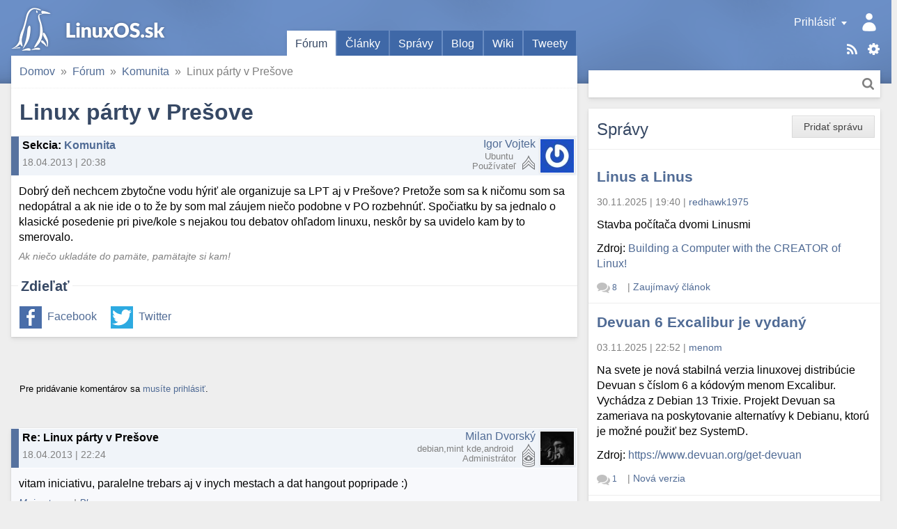

--- FILE ---
content_type: text/html; charset=utf-8
request_url: https://linuxos.sk/forum/21940/
body_size: 8640
content:
<!DOCTYPE html>
<html xmlns="http://www.w3.org/1999/xhtml" lang="sk" xml:lang="sk">
<head>
	<title>Linux párty v Prešove</title>
	<meta http-equiv="content-type" content="text/html; charset=utf-8" />
	<meta name="viewport" content="width=device-width, initial-scale=1.0">
	
		<link rel="stylesheet" href="/static/CACHE/css/output.9f41e367a0f8.css" type="text/css">
	
	
	<link rel="shortcut icon" href="/favicon.ico" />
	<link rel="canonical" href="https://linuxos.sk/forum/21940/" />
	<meta property="og:site_name" content="LinuxOS.sk" />
	
	<link rel="alternate" title="Články" href="/clanok/feeds/latest/?include_comments" type="application/rss+xml" />

	<link rel="alternate" title="Fórum" href="/forum/feeds/latest/?include_comments" type="application/rss+xml" />

	<link rel="alternate" title="Správy" href="/spravy/feeds/latest/?include_comments" type="application/rss+xml" />

	<link rel="alternate" title="Blogy" href="/blog/feeds/latest/?include_comments" type="application/rss+xml" />

	<link rel="alternate" title="Diskusné príspevky" href="/komentare/feeds/latest/?include_comments" type="application/rss+xml" />

	<link rel="alternate" title="Desktopy" href="/desktopy/feeds/latest/?include_comments" type="application/rss+xml" />

	<link rel="alternate" title="Tweety" href="/tweety/feeds/latest/?include_comments" type="application/rss+xml" />

	
	<link rel="top" href="/" />
<link rel="search" href="/hladat/" />

	<link rel="author" href="/profil/40807/" />
	

	<!--[if lt IE 9]>
	<script src="//html5shiv.googlecode.com/svn/trunk/html5.js"></script>
	<![endif]-->
	
	
	
	<meta name="description" content="Dobrý deň nechcem zbytočne vodu hýriť ale organizuje sa LPT aj v Prešove? Pretože som sa k ničomu som sa nedopátral a ak nie ide o to že by som mal záujem nieč…" />

	
	
		

 <!-- Schema.org markup for Google+ -->
<meta itemscope="itemscope" itemtype="http://schema.org/Article" />
<meta itemprop="headline" content="Linux párty v Prešove" />
<meta itemprop="name" content="Linux párty v Prešove" />
<meta itemprop="description" content="Dobrý deň nechcem zbytočne vodu hýriť ale organizuje sa LPT aj v Prešove? Pretože som sa k ničomu som sa nedopátral a ak nie ide o to že by som mal záujem niečo podobne v PO rozbehnúť. Spočiatku by sa jednalo o klasické posedenie pri pive/kole s nejakou tou debatov ohľadom linuxu, neskôr by sa uvid…" />
<meta itemprop="image" content="https://linuxos.sk/image/opengraph/31/21940.png" />

<!-- Twitter Card data -->
<meta name="twitter:card" content="summary" />
<meta name="twitter:title" content="Linux párty v Prešove" />
<meta name="twitter:description" content="Dobrý deň nechcem zbytočne vodu hýriť ale organizuje sa LPT aj v Prešove? Pretože som sa k ničomu som sa nedopátral a ak nie ide o to že by som mal záujem niečo podobne v PO rozbehnúť. Spočiatku by s…" />
<meta name="twitter:image:src" content="https://linuxos.sk/image/opengraph/31/21940.png" />
<!--
<meta name="twitter:site" content="@publisher_handle" />
<meta name="twitter:creator" content="@author_handle" />
-->

<!-- Open Graph data -->
<meta property="og:title" content="Linux párty v Prešove" />
<meta property="og:type" content="article" />


<meta property="og:url" content="https://linuxos.sk/forum/21940/" />

<meta property="og:image" content="https://linuxos.sk/image/opengraph/31/21940.png" /><meta property="og:image:width" content="1200" /><meta property="og:image:height" content="630" />
<meta property="og:description" content="Dobrý deň nechcem zbytočne vodu hýriť ale organizuje sa LPT aj v Prešove? Pretože som sa k ničomu som sa nedopátral a ak nie ide o to že by som mal záujem niečo podobne v PO rozbehnúť. Spočiatku by sa jednalo o klasické posedenie pri pive/kole s nejakou tou debatov ohľadom linuxu, neskôr by sa uvid…" />

<meta property="article:published_time" content="2013-04-18T20:38:02+02:00" />
<meta property="article:modified_time" content="2013-04-18T20:38:02+02:00" />

<meta property="fb:app_id" content="1442727632541333" />
	

</head>
<body class="">
	

	
		<div id="global_messages">
			
		</div>
	

	<input id="main_menu_toggle_input" type="checkbox">
	<label id="menu_shadow" for="main_menu_toggle_input" class="toggle-menu-action"></label>

	<header>
		<div id="header">
			<div id="logo"><a href="/">LinuxOS.sk</a></div>

			<label id="main_menu_toggle" for="main_menu_toggle_input" class="toggle-menu-action">Menu</label>

			<div id="menu_panel">
				<div class="actions">
					<a href="/sablony/" class="templates">Šablóny</a>
					<div class="touchhover-emul feeds">
						<ul id="rsslinks" class="dropdown menu">
	
		<li><a href="/clanok/feeds/latest/?include_comments" rel="nofollow">Články</a></li>
	
		<li><a href="/forum/feeds/latest/?include_comments" rel="nofollow">Fórum</a></li>
	
		<li><a href="/spravy/feeds/latest/?include_comments" rel="nofollow">Správy</a></li>
	
		<li><a href="/blog/feeds/latest/?include_comments" rel="nofollow">Blogy</a></li>
	
		<li><a href="/komentare/feeds/latest/?include_comments" rel="nofollow">Diskusné príspevky</a></li>
	
		<li><a href="/desktopy/feeds/latest/?include_comments" rel="nofollow">Desktopy</a></li>
	
		<li><a href="/tweety/feeds/latest/?include_comments" rel="nofollow">Tweety</a></li>
	
</ul>
					</div>
					<a href="/hladat/" class="search-link" title="Hľadať">Hľadať</a>
				</div>
				<div id="user_panel" class="touchhover-emul">
					<label id="main_menu_back" for="main_menu_toggle_input" class="toggle-menu-action">Skryť menu</label>
					
	<a class="user notouch" href="/prihlasit/login/?next=/" rel="nofollow">
		Prihlásiť
	</a>
	<ul id="userlinks" class="dropdown menu">
		<li>
			<a href="/prihlasit/login/?next=/" rel="nofollow">Prihlásiť</a>
		</li>
		<li>
			<a href="/prihlasit/signup/" rel="nofollow">Registrovať</a>
		</li>
		<li>
			<a href="/prihlasit/password/reset/" rel="nofollow">Obnovenie hesla</a>
		</li>
	</ul>

				</div>

				<ul id="main_menu" class="tabs">
					
	<li class="active">
		<a href="/forum/prehlad/">Fórum</a>
		
	</li>
	<li>
		<a href="/clanok/">Články</a>
		
	</li>
	<li>
		<a href="/spravy/">Správy</a>
		
	</li>
	<li>
		<a href="/blog/">Blog</a>
		
	</li>
	<li>
		<a href="/wiki/">Wiki</a>
		
	</li>
	<li>
		<a href="/tweety/">Tweety</a>
		
	</li>

				</ul>

				<div id="search_panel" class="search">
					<form method="get" action="/hladat/" class="search btn">
						<div class="search-input">
							<input type="text" name="q"/>
							<button class="btn-search" title="Hľadať">Hľadať</button>
						</div>
					</form>
				</div>
			</div>
		</div>
	</header>

	<div id="main_content">
		<div class="content-module">
			
	
	
	
	
				
				<nav>
	<div id="site_breadcrumbs">
		<ul class="breadcrumb">
			<li class="home"><span class="crumb"><a href="/">Domov<span class="icon"></span></a></span></li><li><span class="crumb"><a href="/forum/prehlad/">Fórum<span class="icon"></span></a></span></li><li><span class="crumb"><a href="/forum/komunita/">Komunita<span class="icon"></span></a></span></li><li><span class="crumb">Linux párty v Prešove</span></li>
		</ul>
	</div>
</nav>

			


			



<h1>Linux párty v Prešove</h1>
<div class="forum-topic">
	
		
		<div class="discussion header vcard topic">
	<div class="comment_info">
		
		
		<span class="subject">
	<strong>Sekcia</strong>: <a href="/forum/komunita/">Komunita</a>
</span>
		<span class="info">
			18.04.2013&nbsp;|&nbsp;20:38
			
			
		</span>
	</div>
	<span class="icon">
		
			<img src="//sk.gravatar.com/avatar/ee483893a8fb4435235178d40cce2e03/?s=48&amp;default=" class="gravatar photo" alt="Avatar" />
		
	</span>
	<span class="user">
		<span class="user_link"><a class="url fn" href="/profil/40807/" rel="nofollow">Igor Vojtek</a></span>
		<span class="user_rating rating_2" title="Body: 16"></span>
		<span class="note distribution">Ubuntu&nbsp;</span>
		<span class="role rank">Používateľ</span>
	</span>
	
		
	
	<div class="clear"></div>
</div>
	
	<div class="topic content">
<div class="text">
	  Dobrý deň nechcem zbytočne vodu hýriť ale organizuje sa LPT aj v Prešove? Pretože som sa k ničomu som sa nedopátral a ak nie ide o to že by som mal záujem niečo podobne v PO rozbehnúť. Spočiatku by sa jednalo o klasické posedenie pri pive/kole s nejakou tou debatov ohľadom linuxu, neskôr by sa uvidelo kam by to smerovalo.
</div>


	<div class="signature">
		
Ak niečo ukladáte do pamäte, pamätajte si kam!
	</div>

</div>
</div>


	
	<div class="social fieldset">
		<div class="legend">Zdieľať</div>
		<div class="content">
			<ul>
				<li class="facebook"><a href="https://www.facebook.com/sharer.php?u=https%3A%2F%2Flinuxos.sk%2Fforum%2F21940%2F" rel="nofollow">Facebook</a></li>
				<li class="twitter"><a href="https://twitter.com/share?url=https%3A%2F%2Flinuxos.sk%2Fforum%2F21940%2F&amp;text=Linux%20p%C3%A1rty%20v%20Pre%C5%A1ove&amp;via=LinuxOS_sk&amp;hashtags=LinuxOSsk" rel="nofollow">Twitter</a></li>
			</ul>
		</div>
	</div>



		</div>

		<div class="discussion-block">
			


<div class="module comments">
	<a id="comments" href="#"></a>
	<div class="links top">
		
		<div class="btn-group">
			
				
					<p><small>Pre pridávanie komentárov sa <a href="/prihlasit/login/">musíte prihlásiť</a>.</small></p>
				
			

			
		</div>
		
		
	</div>
	
		<div class="comments_tree">

	<ul class="comment_thread thread_0"><li class="comment">
	<div class="comment-container">



</div>
	

	<ul class="comment_thread thread_1"><li class="comment">
	<div class="comment-container">



	
	
	
	<div class="discussion header vcard entry ">
	<div class="comment_info">
		
	

		<span class="subject">
	Re: Linux párty v Prešove
	<a class="headerlink" href="#link_217677"></a><a id="link_217677" class="comment_link" href="#"></a>
</span>
		<span class="info">
			18.04.2013&nbsp;|&nbsp;22:24
			
			
		</span>
	</div>
	<span class="icon">
		
			<img src="//sk.gravatar.com/avatar/762edbe34c97ddaed1871d3de6b12ec8/?s=48&amp;default=" class="gravatar photo" alt="Avatar" />
		
	</span>
	<span class="user">
		<span class="user_link"><a class="url fn" href="/profil/1312/" rel="nofollow">Milan Dvorský</a></span>
		<span class="user_rating admin" title="Body: 7381"></span>
		<span class="note distribution">debian,mint kde,android&nbsp;</span>
		<span class="role rank">Administrátor</span>
	</span>
	
		
	
	<div class="clear"></div>
</div>








<div class="discussion content">
	
		<div class="text">
		vitam iniciativu, paralelne trebars aj v inych mestach a dat hangout popripade :)
		</div>
		
			<div class="signature">
				<a href="https://demokratislovenska.sk" rel="nofollow">Moja strana</a> | <a href="https://blog.emdi.sk" rel="nofollow">Blog</a>
			</div>
		
	
</div>

	<div class="links">
		
		
		
	</div>

<div class="clear"></div>


</div>
	

	</li><li class="comment">
	<div class="comment-container">



	
	
	
	<div class="discussion header entry ">
	<div class="comment_info">
		
	

		<span class="subject">
	Re: Linux párty v Prešove
	<a class="headerlink" href="#link_217678"></a><a id="link_217678" class="comment_link" href="#"></a>
</span>
		<span class="info">
			19.04.2013&nbsp;|&nbsp;01:35
			
			
		</span>
	</div>
	<span class="icon">
		
			
		
	</span>
	<span class="user">
		<span class="user_link">d_</span>
		<span class="user_rating rating_0"></span>
		<span class="note distribution">&nbsp;</span>
		<span class="role rank">Návštevník</span>
	</span>
	
		
	
	<div class="clear"></div>
</div>








<div class="discussion content">
	
		<div class="text">
		Ked nedopadnu ako nase slavne diskusie tu na linuxos.sk, tak som zvedavy, co to zac bude. ;) 
		</div>
		
	
</div>

	<div class="links">
		
		
		
	</div>

<div class="clear"></div>


</div>
	

	</li><li class="comment">
	<div class="comment-container">



	
	
	
	<div class="discussion header vcard entry ">
	<div class="comment_info">
		
	

		<span class="subject">
	Re: Linux párty v Prešove
	<a class="headerlink" href="#link_217679"></a><a id="link_217679" class="comment_link" href="#"></a>
</span>
		<span class="info">
			19.04.2013&nbsp;|&nbsp;13:23
			
			
		</span>
	</div>
	<span class="icon">
		
			<img src="//sk.gravatar.com/avatar/762edbe34c97ddaed1871d3de6b12ec8/?s=48&amp;default=" class="gravatar photo" alt="Avatar" />
		
	</span>
	<span class="user">
		<span class="user_link"><a class="url fn" href="/profil/1312/" rel="nofollow">Milan Dvorský</a></span>
		<span class="user_rating admin" title="Body: 7381"></span>
		<span class="note distribution">debian,mint kde,android&nbsp;</span>
		<span class="role rank">Administrátor</span>
	</span>
	
		
	
	<div class="clear"></div>
</div>








<div class="discussion content">
	
		<div class="text">
		ok, dame aj nejaky datum? v bratislave to tiez mozme takto zorganizovat paralelne.
		</div>
		
			<div class="signature">
				<a href="https://demokratislovenska.sk" rel="nofollow">Moja strana</a> | <a href="https://blog.emdi.sk" rel="nofollow">Blog</a>
			</div>
		
	
</div>

	<div class="links">
		
		
		
	</div>

<div class="clear"></div>


</div>
	

	<ul class="comment_thread thread_2"><li class="comment">
	<div class="comment-container">



	
	
	
	<div class="discussion header vcard entry ">
	<div class="comment_info">
		
	
		<a class="parent-link" href="#link_217679"></a>
	

		<span class="subject">
	Re: Linux párty v Prešove
	<a class="headerlink" href="#link_217680"></a><a id="link_217680" class="comment_link" href="#"></a>
</span>
		<span class="info">
			20.04.2013&nbsp;|&nbsp;14:33
			
			
		</span>
	</div>
	<span class="icon">
		
			<img src="//sk.gravatar.com/avatar/ee483893a8fb4435235178d40cce2e03/?s=48&amp;default=" class="gravatar photo" alt="Avatar" />
		
	</span>
	<span class="user">
		<span class="user_link"><a class="url fn" href="/profil/40807/" rel="nofollow">Igor Vojtek</a></span>
		<span class="user_rating rating_2" title="Body: 16"></span>
		<span class="note distribution">Ubuntu&nbsp;</span>
		<span class="role rank">Používateľ</span>
	</span>
	
		
	
	<div class="clear"></div>
</div>








<div class="discussion content">
	
		<div class="text">
		Najprv by som potreboval dat dokopy zopar ludi v Presove aby sa sme si vyjasnili ake su realne moznosti, tak keby my sen napisali nejaky presovcania bolo by fajn. Dam oznam aj na presovsky informacny server kedze tu mam slusnu podporu zo strany linuxos ako tak citam. A co sa tyka nejakeho datumu bola by to pravidelna akcia- raz za mesiac stretnutie pokecanie/prednaska a keby bola stabilna ucast tak koncom roka nieco oficialnejsie.
		</div>
		
			<div class="signature">
				
Ak niečo ukladáte do pamäte, pamätajte si kam!
			</div>
		
	
</div>

	<div class="links">
		
		
		
	</div>

<div class="clear"></div>


</div>
	

	<ul class="comment_thread thread_3"><li class="comment">
	<div class="comment-container">



	
	
	
	<div class="discussion header vcard entry ">
	<div class="comment_info">
		
	
		<a class="parent-link" href="#link_217680"></a>
	

		<span class="subject">
	Re: Linux párty v Prešove
	<a class="headerlink" href="#link_217681"></a><a id="link_217681" class="comment_link" href="#"></a>
</span>
		<span class="info">
			20.04.2013&nbsp;|&nbsp;15:20
			
			
		</span>
	</div>
	<span class="icon">
		
			<img src="/media/thumbs/accounts/avatars/58/13656/avatar_13656.jpeg.48x48_QfW4L4PzKqPWN6jYYhPKXbNs.jpeg" class="gravatar photo" alt="Avatar" />
		
	</span>
	<span class="user">
		<span class="user_link"><a class="url fn" href="/profil/13656/" rel="nofollow">bedňa</a></span>
		<span class="user_rating admin" title="Body: 14221"></span>
		<span class="note distribution">LegacyIce-antiX&nbsp;</span>
		<span class="role rank">Administrátor</span>
	</span>
	
		
	
	<div class="clear"></div>
</div>








<div class="discussion content">
	
		<div class="text">
		Taký Jún by bol OK, dosť času niečo zorganizovať, teda pokúsil by som sa to zorganizovať v Las Bannasas nad Bebravou a bolo by to fakt super, také live vstupy zo zopár miest na Slovensku.
		</div>
		
			<div class="signature">
				Táto správa neobsahuje vírus, pretože nepoužívam MS Windows. <a href="http://kernelultras.org" rel="nofollow">http://kernelultras.org</a>
			</div>
		
	
</div>

	<div class="links">
		
		
		
	</div>

<div class="clear"></div>


</div>
	

	<ul class="comment_thread thread_4"><li class="comment">
	<div class="comment-container">



	
	
	
	<div class="discussion header vcard entry ">
	<div class="comment_info">
		
	
		<a class="parent-link" href="#link_217681"></a>
	

		<span class="subject">
	Re: Linux párty v Prešove
	<a class="headerlink" href="#link_217682"></a><a id="link_217682" class="comment_link" href="#"></a>
</span>
		<span class="info">
			26.04.2013&nbsp;|&nbsp;17:12
			
			
		</span>
	</div>
	<span class="icon">
		
			<img src="//sk.gravatar.com/avatar/ee483893a8fb4435235178d40cce2e03/?s=48&amp;default=" class="gravatar photo" alt="Avatar" />
		
	</span>
	<span class="user">
		<span class="user_link"><a class="url fn" href="/profil/40807/" rel="nofollow">Igor Vojtek</a></span>
		<span class="user_rating rating_2" title="Body: 16"></span>
		<span class="note distribution">Ubuntu&nbsp;</span>
		<span class="role rank">Používateľ</span>
	</span>
	
		
	
	<div class="clear"></div>
</div>








<div class="discussion content">
	
		<div class="text">
		Ten jun by bol fajn pretoze co sa mna tyka v najlizsom obdobi budem viac mino PO respektive  mimo vychodne Slovensko ako take. Tak potom daj vediet ked budem moct pomozem.
		</div>
		
			<div class="signature">
				
Ak niečo ukladáte do pamäte, pamätajte si kam!
			</div>
		
	
</div>

	<div class="links">
		
		
		
	</div>

<div class="clear"></div>


</div>
	</li></ul></li></ul></li></ul></li></ul></li></ul>

</div>
		
	
	<div class="clear"></div>
</div>

		</div>
	</div>

	<div id="sidebar_1">
		
			<div class="module news">
				
					<ul class="object-tools">
						<li class="btn"><span class="wrap"><a href="/spravy/pridat/" class="text">Pridať správu</a></span></li>
					</ul>
				
				<h2 class="block-title">
					Správy
				</h2>
				

	
	<div class="module-row">
		<h3><a href="/spravy/detail/linus-a-linus/">Linus a Linus</a></h3>
		<div class="info">
			<span class="time">30.11.2025&nbsp;|&nbsp;19:40</span> |
			<span class="user"><a class="url fn" href="/profil/44371/" rel="nofollow">redhawk1975</a></span>
		</div>
		
		<p>Stavba počítača dvomi Linusmi</p>
		
			
	<p>
		Zdroj:
		
			<a href="https://www.youtube.com/watch?v=mfv0V1SxbNA" rel="nofollow">Building a Computer with the CREATOR of Linux!</a>
		
	</p>

		
		<div class="info bottom">
			<span class="comments">
				<span class="comments-stats">
	
		<a href="/spravy/detail/linus-a-linus/#comments"><span class="count">8</span><span class="text name"> komentárov</span></a>
	
</span>
			</span> |
			<span class="category"><a href="/spravy/kategoria/zaujimavy-clanok/">Zaujímavý článok</a></span>
		</div>
	</div>

	
	<div class="module-row">
		<h3><a href="/spravy/detail/devuan-6-excalibur-je-vydany/">Devuan 6 Excalibur je vydaný</a></h3>
		<div class="info">
			<span class="time">03.11.2025&nbsp;|&nbsp;22:52</span> |
			<span class="user"><a class="url fn" href="/profil/22395/" rel="nofollow">menom</a></span>
		</div>
		
		<p>Na svete je nová stabilná verzia linuxovej distribúcie Devuan s číslom 6 a kódovým menom Excalibur. Vychádza z Debian 13 Trixie. Projekt Devuan sa zameriava na poskytovanie alternatívy k Debianu, ktorú je možné použiť bez SystemD.</p>
		
			
	<p>
		Zdroj:
		
			<a href="https://www.devuan.org/get-devuan" rel="nofollow">https://www.devuan.org/get-devuan</a>
		
	</p>

		
		<div class="info bottom">
			<span class="comments">
				<span class="comments-stats">
	
		<a href="/spravy/detail/devuan-6-excalibur-je-vydany/#comments"><span class="count">1</span><span class="text name"> komentár</span></a>
	
</span>
			</span> |
			<span class="category"><a href="/spravy/kategoria/nova-verzia/">Nová verzia</a></span>
		</div>
	</div>

	
	<div class="module-row">
		<h3><a href="/spravy/detail/mx-25-infinity-beta-1/">MX-25 “Infinity” beta 1</a></h3>
		<div class="info">
			<span class="time">22.09.2025&nbsp;|&nbsp;08:40</span> |
			<span class="user"><a class="url fn" href="/profil/44371/" rel="nofollow">redhawk1975</a></span>
		</div>
		
		<p>Ludia okolo MX linuxu uvolnili na testovanie prvé ISO MX linuxu postavené na Debian 13.</p>
		
			
	<p>
		Zdroj:
		
			<a href="https://mxlinux.org/blog/mx-25-infinity-beta-1-isos-now-available-for-testing-purposes/" rel="nofollow">MX linux</a>
		
	</p>

		
		<div class="info bottom">
			<span class="comments">
				<span class="comments-stats">
	
		<a href="/spravy/detail/mx-25-infinity-beta-1/#comments"><span class="count">2</span><span class="text name"> komentáre</span></a>
	
</span>
			</span> |
			<span class="category"><a href="/spravy/kategoria/nova-verzia/">Nová verzia</a></span>
		</div>
	</div>

	
	<div class="module-row">
		<h3><a href="/spravy/detail/q4os-61-andromeda/">Q4OS 6.1 &#34;Andromeda&#34;</a></h3>
		<div class="info">
			<span class="time">12.09.2025&nbsp;|&nbsp;22:07</span> |
			<span class="user"><a class="url fn" href="/profil/1761/" rel="nofollow">Pavel</a></span>
		</div>
		
		<p>Bola vydaná nová verzia distribúcie <a href="https://q4os.org/downloads1.html">Q4OS</a> 6.1 "Andromeda", ktorá vychádza z Debianu 13.1 Trixie s desktopom Plasma alebo Trinity. Bude k dispozícii len pre 64 bit architektúru, pre 32 bit sa odporúča staršia verzia Q4OS 5 "Aquarius".</p>
		
			
	<p>
		Zdroj:
		
			<a href="https://distrowatch.com/?newsid=12552" rel="nofollow">DistroWatch.com</a>
		
	</p>

		
		<div class="info bottom">
			<span class="comments">
				<span class="comments-stats">
	
		<a href="/spravy/detail/q4os-61-andromeda/#comments"><span class="count">6</span><span class="text name"> komentárov</span></a>
	
</span>
			</span> |
			<span class="category"><a href="/spravy/kategoria/nova-verzia/">Nová verzia</a></span>
		</div>
	</div>

	
	<div class="module-row">
		<h3><a href="/spravy/detail/debian-131-trixie/">Debian 13.1 Trixie</a></h3>
		<div class="info">
			<span class="time">08.09.2025&nbsp;|&nbsp;09:01</span> |
			<span class="user"><a class="url fn" href="/profil/44371/" rel="nofollow">redhawk1975</a></span>
		</div>
		
		<p>Po mesiaci od vydania Debian 13 vyšla nová verzia 13.1.</p><p>Debian 13.1 Trixie opravuje 71 chýb a pridáva 16 bezpečnostných aktualizácií.</p>
		
			
	<p>
		Zdroj:
		
			<a href="https://www.debian.org/News/2025/20250906" rel="nofollow">Debian</a>
		
	</p>

		
		<div class="info bottom">
			<span class="comments">
				<span class="comments-stats empty">
	
		<a href="/spravy/detail/debian-131-trixie/#comments"><span class="text">Žiadne komentáre</span></a>
	
</span>
			</span> |
			<span class="category"><a href="/spravy/kategoria/nova-verzia/">Nová verzia</a></span>
		</div>
	</div>

	
	<div class="module-row">
		<h3><a href="/spravy/detail/pouzivanie-linuxu-na-desktopoch-dosiahlo-v-us/">Používanie Linuxu na desktopoch dosiahlo v USA rekordnú úroveň.</a></h3>
		<div class="info">
			<span class="time">21.07.2025&nbsp;|&nbsp;19:40</span> |
			<span class="user"><a class="url fn" href="/profil/43540/" rel="nofollow">Balin50</a></span>
		</div>
		
		<p>Linux prvýkrát v histórii prekročil 5 % podiel na trhu s desktopovými počítačmi v USA . Podľa globálnych štatistík spoločnosti StatCounter za jún 2025 má Linux teraz 5,04 % podiel na trhu s desktopovými počítačmi, čím prekonal kategóriu „ Neznámy “, ktorá predstavuje 4,76 %.</p>
		
			
	<p>
		Zdroj:
		
			<a href="https://news.itsfoss.com/linux-desktop-usage-usa/" rel="nofollow">https://news.itsfoss.com/linux-desktop-usage-usa/</a>
		
	</p>

		
		<div class="info bottom">
			<span class="comments">
				<span class="comments-stats">
	
		<a href="/spravy/detail/pouzivanie-linuxu-na-desktopoch-dosiahlo-v-us/#comments"><span class="count">2</span><span class="text name"> komentáre</span></a>
	
</span>
			</span> |
			<span class="category"><a href="/spravy/kategoria/it-novinky/">IT novinky</a></span>
		</div>
	</div>

	
	<div class="module-row">
		<h3><a href="/spravy/detail/o-konferencii-13-rocnik-konferencie-ossconf/">O konferencii 13. ročník konferencie OSSConf</a></h3>
		<div class="info">
			<span class="time">26.06.2025&nbsp;|&nbsp;16:50</span> |
			<span class="user"><a class="url fn" href="/profil/424/" rel="nofollow">Miroslav Bendík</a></span>
		</div>
		
			<div class="info">
				Dátum udalosti: <span class="time">01.07.2025</span>
			</div>
		
		<p>V dňoch 1. – 3. júla 2025 sa na Žilinskej univerzite uskutoční 13. ročník konferencie OSSConf. Na webe je zverejnený <a href="https://ossconf.fri.uniza.sk/program-konference/">program konferencie</a> ako aj <a href="https://frcatel.fri.uniza.sk/users/beerb/OssConf2025/zbornik2025-prac.pdf">zborník</a>.</p>
		
			
	<p>
		Zdroj:
		
			<a href="https://ossconf.fri.uniza.sk/program-konference/" rel="nofollow">ossconf.fri.uniza.sk</a>
		
	</p>

		
		<div class="info bottom">
			<span class="comments">
				<span class="comments-stats empty">
	
		<a href="/spravy/detail/o-konferencii-13-rocnik-konferencie-ossconf/#comments"><span class="text">Žiadne komentáre</span></a>
	
</span>
			</span> |
			<span class="category"><a href="/spravy/kategoria/komunita/">Komunita</a></span>
		</div>
	</div>

	
	<div class="module-row">
		<h3><a href="/spravy/detail/google-prave-daroval-linux-foundation-umelu-i/">Google práve daroval Linux Foundation umelú inteligenciu</a></h3>
		<div class="info">
			<span class="time">26.06.2025&nbsp;|&nbsp;11:37</span> |
			<span class="user"><a class="url fn" href="/profil/43540/" rel="nofollow">Balin50</a></span>
		</div>
		
		<p>Spoločnosť Google daruje protokol A2A nadácii Linux Foundation.</p>

<p>V apríli 2025 spoločnosť Google spustila protokol Agent2Agent (A2A), otvorený štandard navrhnutý tak, aby umožňoval bezpečnú a inteligentnú komunikáciu medzi autonómnymi agentmi s umelou inteligenciou.</p>

<p>O niekoľko mesiacov neskôr spoločnosť Google darovala A2A nadácii Linux Foundation, ktorá v spolupráci so spoločnosťami AWS, Cisco, Google, Microsoft, Salesforce, SAP a ServiceNow vytvorila projekt Agent2Agent .</p>



<p>Ďalšie info</p>
		
			
	<p>
		Zdroj:
		
			<a href="https://news.itsfoss.com/linux-foundation-agent2agent-protocol/" rel="nofollow">IT&#39;s FOSS</a>
		
	</p>

		
		<div class="info bottom">
			<span class="comments">
				<span class="comments-stats">
	
		<a href="/spravy/detail/google-prave-daroval-linux-foundation-umelu-i/#comments"><span class="count">1</span><span class="text name"> komentár</span></a>
	
</span>
			</span> |
			<span class="category"><a href="/spravy/kategoria/it-novinky/">IT novinky</a></span>
		</div>
	</div>

	
	<div class="module-row">
		<h3><a href="/spravy/detail/firefox-138-nova-funkcia-tabgroups/">Firefox 138 - nová funkcia TabGroups</a></h3>
		<div class="info">
			<span class="time">01.05.2025&nbsp;|&nbsp;11:16</span> |
			<span class="user"><a class="url fn" href="/profil/43887/" rel="nofollow">kamowski</a></span>
		</div>
		
		<p>Čo robiť, ak mi TabGroups nefunguje, aj keď som už aktualizoval na FF 138?</p>
		
			
	<p>
		Zdroj:
		
			
				<a href="https://www.mozilla.org/en-US/firefox/138.0/releasenotes/" rel="nofollow">https://www.mozilla.org/en-US/firefox/138.0/releasenotes/</a>
			
		
	</p>

		
		<div class="info bottom">
			<span class="comments">
				<span class="comments-stats">
	
		<a href="/spravy/detail/firefox-138-nova-funkcia-tabgroups/#comments"><span class="count">1</span><span class="text name"> komentár</span></a>
	
</span>
			</span> |
			<span class="category"><a href="/spravy/kategoria/novinky/">Novinky</a></span>
		</div>
	</div>

	
	<div class="module-row">
		<h3><a href="/spravy/detail/video-ako-sa-vyraba-thermal-grizzly-pasta/">VIdeo ako sa vyrába Thermal Grizzly pasta</a></h3>
		<div class="info">
			<span class="time">29.04.2025&nbsp;|&nbsp;21:41</span> |
			<span class="user"><a class="url fn" href="/profil/44371/" rel="nofollow">redhawk1975</a></span>
		</div>
		
		<p>video sa venuje rozdielom v teplovodivých pastách, ako sa teplovodivá pasta vyrába, dobrým a zlým tepelnoizolačným materiálom a ďalším témam, a to všetko o chladení procesorov a grafických kariet.</p>
		
			
	<p>
		Zdroj:
		
			<a href="https://www.youtube.com/watch?v=HsIk_mMrt2w" rel="nofollow">Gamer Nexus</a>
		
	</p>

		
		<div class="info bottom">
			<span class="comments">
				<span class="comments-stats empty">
	
		<a href="/spravy/detail/video-ako-sa-vyraba-thermal-grizzly-pasta/#comments"><span class="text">Žiadne komentáre</span></a>
	
</span>
			</span> |
			<span class="category"><a href="/spravy/kategoria/zaujimavy-clanok/">Zaujímavý článok</a></span>
		</div>
	</div>

				<div class="module-links bottom">
					<a href="/spravy/" class="next">Ďalšie</a>
				</div>
				
				<div class="module-links bottom">
					<a href="/spravy/udalosti/" class="next">Všetky udalosti</a>
				</div>
				
					<div class="submit-row">
						<div class="positive">
							<div class="btn"><span class="wrap"><a class="text" href="/spravy/pridat/">Pridať správu</a></span></div>
						</div>
					</div>
				
			</div>
		
	</div>

	<div id="sidebar_2">
		
			<div id="module_block_polls" class="module polls">
				<h2 class="block-title">Anketa</h2>
				<div class="module-row">
					
					

	<h3><a href="/ankety/detail/stretli-ste-sa-s-open-source-strategiou-bitka/">Stretli ste sa s open-source stratégiou Bitka o Wesnoth?</a></h3>

	<div class="poll">
		<form action="/ankety/post/154/" method="post" id="polls-form">
			<input type='hidden' name='csrfmiddlewaretoken' value='uJBeWaFIlkd1bchQGsqTTszX2FTKP2WKlCV3BAfPPMLjbsMrFfOiNqM1BdR2mEoB' />
			
			
<div class="module-row">
	<label>
		
			
				<input type="radio" name="choice" value="736" />
			
		
		Áno, hral som alebo hrávam
	</label>
	<div class="progress">
		<div class="bar" style="width: 39%">
			39 %
		</div>
	</div>
</div>

<div class="module-row">
	<label>
		
			
				<input type="radio" name="choice" value="737" />
			
		
		Nie, nestretol som sa
	</label>
	<div class="progress">
		<div class="bar" style="width: 39%">
			39 %
		</div>
	</div>
</div>

<div class="module-row">
	<label>
		
			
				<input type="radio" name="choice" value="738" />
			
		
		Nemám v láske počítačové stratégie
	</label>
	<div class="progress">
		<div class="bar" style="width: 22%">
			22 %
		</div>
	</div>
</div>

<div class="module-links bottom">
	<span class="info">Hlasov: 369</span> |
	<span class="comments">
		<span class="comments-stats">
	
		<a href="/ankety/detail/stretli-ste-sa-s-open-source-strategiou-bitka/#comments"><span class="count">1</span><span class="text name"> komentár</span></a>
	
</span>
	</span>
	
		| <a class="next" href="/ankety/">Ďalšie</a>
	
</div>
			
			<div class="submit-row">
				<input type="hidden" name="next" value="/forum/21940/" />
				
				
				<div class="positive">
					<button class="btn" type="submit"><span class="wrap"><span class="text">Hlasovať</span></span></button>
				</div>
				
			</div>
		</form>
	</div>

				</div>
			</div>
			<div class="module-group">
				<div id="module_block_linux" class="module linux">
					<h2 class="block-title">O Linuxe</h2>
					<ul class="menu">
						<li><a href="/co-je-linux/">Čo je to Linux?</a></li>
<li><a href="/internet/">Linux a internet</a></li>
<li><a href="/kancelaria/">Linux v kancelárii</a></li>
<li><a href="/multimedia/">Linux a multimédiá</a></li>
<li><a href="/hry/">Hry v Linuxe</a></li>
<li><a href="/veda/">Veda, výskum a publikovanie</a></li>
<li><a href="/odkazy/">Informačné zdroje SK/CZ</a></li>
					</ul>
				</div>
				
				<div id="module_block_portal" class="module portal">
					<h2 class="block-title">Portál</h2>
					<ul class="menu">
						<li><a href="/newsletter/subscribe/">Odber noviniek</a></li>
<li><a href="/blackhole/clanky/">Archív blackhole.sk</a></li>
<li><a href="/profil/mapa-uzivatelov/">Linuxáci na mape</a></li>
<li><a href="/portal-podporte-nas/">Podporte nás</a></li>
<li><a href="/portal-vyvoj/">Vývoj LinuxOS</a></li>
<li><a href="https://github.com/LinuxOSsk/Shakal-NG/issues">Hlásenie chýb</a></li>
<li><a href="/export/">Export dát</a></li>
<li><a href="/team/">O nás</a></li>
<li><a href="/sablony/">Nastaviť tému</a></li>
					</ul>
				</div>
				<div id="module_block_recommended" class="module odporucam">
					<h2 class="block-title">Odporúčame</h2>
					<div class="module-row">
						<p>
	<a href="http://vpsfree.cz" class="banner_button" style="background: url('/static/banners/banners.png?hash=53cb63dd80456ccd4cb5c345d1a760da') 0px -57px; width: 88px; height: 31px;" onclick="window.open(this.href); return false;">Banner vpsFree.cz o.s. - Virtuální Privátní Servery svobodně</a><br /><br />
	<a href="http://greenie.elist.sk/" class="banner_button" style="background: url('/static/banners/banners.png?hash=53cb63dd80456ccd4cb5c345d1a760da') 0px -128px; width: 150px; height: 40px;" title="Bezplatná online knižnica, chcem vydať knihu, knihy v PDF, epub či mobi pre Kindle" onclick="window.open(this.href); return false;">Knihy, e-book, PDF, knižnica, Greenie</a><br /><br />
	<a href="http://www.wisdomtech.sk/" class="banner_button" style="background: url('/static/banners/banners.png?hash=53cb63dd80456ccd4cb5c345d1a760da') 0px -168px; width: 150px; height: 40px;" onclick="window.open(this.href); return false;" title="Online Marketingová Agentúra | Wisdom Technologies s.r.o.">Online Marketingová Agentúra | Wisdom Technologies s.r.o.</a>
	<a href="https://www.amerys.sk/" class="banner_button" style="background: url('/static/banners/banners.png?hash=53cb63dd80456ccd4cb5c345d1a760da') 0px -208px; width: 150px; height: 40px;" onclick="window.open(this.href); return false;" title="Tvorba web stránok a eshopov, web aplikácie a reklama">Tvorba web stránok a eshopov, web aplikácie a reklama</a><br /><br />

	<a href="http://sk-spell.sk.cx/" onclick="window.open(this.href); return false;">SK-spell</a>
	<!--
	<script type="text/javascript" src="http://www.w3counter.com/tracker.js"></script> <script type="text/javascript">//<![CDATA[
	w3counter(44282);//]]>
	</script> <noscript> <div> <a href="http://www.w3counter.com"><img src="http://www.w3counter.com/tracker.php?id=44282" style="border: 0" alt="W3Counter"/></a></div> </noscript>
	-->
</p>
					</div>
				</div>
				<div id="module_block_support" class="module podporte">
					<h2 class="block-title">Podporte nás</h2>
					<div class="module-row">
						<div style='text-align : center;'>
<p>
Ak sa vám táto stránka páči, môžete nás podporiť tak, že si na vaše stránky umiestnite tento banner.<br /><a href="http://LinuxOS.sk"><img src="/static/banners/linuxos150x40.png" alt="Slovenský Linuxový portál" title="Slovenský linuxový portál" /></a>
</p>

<p>
Náš Twitter tag je <a href="https://twitter.com/LinuxOS_sk" rel="nofollow">#LinuxOSsk</a>
</p>


<div class="social">
	<p>
		Sledujte nás aj na sociálnej sieti
	</p>

	<ul>
		<li class="facebook"><a href="https://www.facebook.com/LinuxOS.sk/" rel="nofollow">Facebook</a></li>
		<li class="twitter"><a href="https://twitter.com/LinuxOS_sk" rel="nofollow">Twitter</a></li>
	</ul>
</div>

<br />

</div>
					</div>
				</div>
			</div>
		
	</div>
	<div class="page-footer">
		<a href="https://linuxos.sk/" style="font-weight: bold;">LinuxOS.sk</a> © 2004-2026 | <a href="/team/" style="font-weight: bold;">LinuxOS.sk - Team</a> | <b>ISSN 1337-7639</b> | <a href="/ochrana-osobnych-udajov/">Osobné údaje</a> | <a href="/newsletter/subscribe/">Odber noviniek</a><br />
	Hosting sponzorovaný <a href="https://vpsfree.cz/">vpsFree.cz</a> o.s.
	</div>

	<script type="text/javascript">
	//<![CDATA[
	window._urls = window._urls || {};
	window._urls.static_base = '/static/';
	//]]>
	</script>
	<script src="/static/CACHE/js/output.f75ed3c925ed.js"></script>
	
	
	
	
</body>
</html>

--- FILE ---
content_type: application/javascript; charset=utf-8
request_url: https://linuxos.sk/static/CACHE/js/output.f75ed3c925ed.js
body_size: 5180
content:
(function(){"use strict";function checkFeatures(features){for(var i=0;i<features.length;++i){switch(features[i]){case"ajax":return window.XMLHttpRequest!==undefined;case"history_push":if(window.history&&window.history.pushState){return true;}
else{return false;}
break;case"touch":return"ontouchstart"in window;case"drop":return"ondrop"in window;case"file":return"File"in window&&"FileReader"in window;default:return false;}}
return true;}
var body=document.body;var ap=Array.prototype;if(!Element.prototype.matches){Element.prototype.matches=Element.prototype.msMatchesSelector||Element.prototype.webkitMatchesSelector;}
function getCookie(name){var cookieValue=null;if(document.cookie&&document.cookie!==''){var cookies=document.cookie.split(';');for(var i=0;i<cookies.length;i++){var cookie=cookies[i].trim();if(cookie.substring(0,name.length+1)==(name+'=')){cookieValue=decodeURIComponent(cookie.substring(name.length+1));break;}}}
return cookieValue;}
function setCookie(name,value,days){var expires;if(days){var date=new Date();date.setTime(date.getTime()+(days*24*60*60*1000));expires="; expires="+date.toGMTString();}
else{expires="";}
document.cookie=name+"="+value+expires+"; path=/";}
function has(obj,key){return Object.prototype.hasOwnProperty.call(obj,key);}
function lightCopy(obj){var copy={};for(var prop in obj){if(has(obj,prop)){copy[prop]=obj[prop];}}
return copy;}
function forEachDict(collection,fn){for(var key in collection){if(has(collection,key)){var value=collection[key];fn(key,value);}}}
function dictToPairs(collection){var pairs=[];forEachDict(collection,function(key,value){pairs.push([key,value]);});return pairs;}
function pairsToDict(collection){var dict={};collection.forEach(function(item){dict[item[0]]=item[1];});return dict;}
function encodeURLParameters(parameters){var urlParameterList=parameters;if(!Array.isArray(parameters)){urlParameterList=dictToPairs(urlParameterList);}
var urlComponents=[];urlParameterList.forEach(function(parameter){urlComponents.push(encodeURIComponent(parameter[0])+'='+encodeURIComponent(parameter[1]));});return urlComponents.join('&');}
var eventClasses={click:MouseEvent};function triggerEvent(element,name,memo,bubbles){var cls=eventClasses[name]||Event;var event=new cls(name,{bubbles:bubbles===false?false:true});event.memo=memo||{};element.dispatchEvent(event);}
function bindEvent(element,name,fn){element.addEventListener(name,fn,false);}
function unbindEvent(element,name,fn){element.removeEventListener(name,fn,false);}
function onLoad(callback){if(document.body){callback({memo:document.body});bindEvent(document.body,'contentloaded',callback);}
else{document.addEventListener("DOMContentLoaded",function(event){callback({memo:document.body});bindEvent(document.body,'contentloaded',callback);});}}
function onUnload(callback){bindEvent(document.body,'contentunloaded',callback);}
function triggerLoad(element){triggerEvent(document.body,'contentloaded',element,false);}
function triggerUnload(element){triggerEvent(document.body,'contentunloaded',element,false);}
function unbindOnLoad(callback){if(document.body){unbindEvent(document.body,'contentloaded',callback);}
else{document.addEventListener("DOMContentLoaded",function(event){unbindEvent(document.body,'contentloaded',callback);});}}
function unbindOnUnLoad(callback){unbindEvent(document.body,'contentunloaded',callback);}
function getAttachToElement(attachTo){if(attachTo===undefined){attachTo=document.body;}
if(attachTo.binderListeners===undefined){attachTo.binderListeners={};}
return attachTo;}
function eventProcessor(eventType,binderListeners){return function(e){var target=e.target;var eventListeners=binderListeners[eventType];binderListeners[eventType].forEach(function(listener){var selector=listener[0];var fn=listener[1];if(selector===null||target.matches(selector)){fn(e,target);}
else{var closest=target.closest(selector);if(closest!==null){fn(e,closest);}}});};}
function listen(selector,event,fn,attachTo){attachTo=getAttachToElement(attachTo);var binderListeners=attachTo.binderListeners;if(binderListeners[event]===undefined){binderListeners[event]=[];bindEvent(attachTo,event,eventProcessor(event,binderListeners));}
binderListeners[event].push([selector,fn]);}
function unlisten(selector,event,fn,attachTo){attachTo=getAttachToElement(attachTo);var binderListeners=attachTo.binderListeners;binderListeners[event]=binderListeners[event].filter(function(listener){return!(listener[0]===selector&&listener[1]===fn);});}
var liveListeners=[];var liveRegistered=false;function registerLiveListener(element,listener){var attachElements=qa(listener.attachTo,element,true);attachElements.forEach(function(element){listen(listener.selector,listener.event,listener.fn,element);});}
function unregisterLiveListener(element,listener){var attachElements=qa(listener.attachTo,element,true);attachElements.forEach(function(element){unlisten(listener.selector,listener.event,listener.fn,element);});}
function live(selector,event,fn,attachTo){if(!liveRegistered){onLoad(function(e){liveListeners.forEach(function(listener){registerLiveListener(e.memo,listener);});});onUnload(function(e){liveListeners.forEach(function(listener){unregisterLiveListener(e.memo,listener);});});liveRegistered=true;}
var listener={selector:selector,event:event,fn:fn,attachTo:attachTo};liveListeners.push(listener);registerLiveListener(document.body,listener);}
function debounce(fn,delay){var timer=null;function closure(){var args=arguments;clearTimeout(timer);timer=setTimeout(function(){fn.apply(null,args);},delay);}
function instant(){var args=arguments;clearTimeout(timer);fn.apply(null,args);}
closure.instant=instant;return closure;}
function q(selector,element){if(element===undefined){element=document;}
return element.querySelector(selector);}
function qa(selector,element,include_self){if(element===undefined){element=document;}
var elements=ap.slice.call(element.querySelectorAll(selector));if(include_self){if(element.matches(selector)){elements.unshift(element);}}
return elements;}
function id(id,element){var foundElement=document.getElementById(id);if(element===undefined){return foundElement;}
else{if(element.contains(foundElement)){return foundElement;}
else{return null;}}}
function el(tagName){var i,leni;var attrs={};var contentIndex=1;if(arguments.length>1&&arguments[1].constructor===Object){attrs=arguments[1];contentIndex=2;}
tagName=tagName.split(/(?=[\.#])/);var tag=document.createElement(tagName[0]);for(i=1,leni=tagName.length;i<leni;i++){var tagExtra=tagName[i];if(tagExtra[0]==='.'){tag.classList.add(tagExtra.slice(1));}
else{tag.setAttribute('id',tagExtra.slice(1));}}
for(var attrName in attrs){if(has(attrs,attrName)){tag.setAttribute(attrName,attrs[attrName]);}}
for(i=contentIndex,leni=arguments.length;i<leni;i++){var content=arguments[i];if(content===undefined){continue;}
if(typeof content==='string'){tag.appendChild(document.createTextNode(content));}
else{tag.appendChild(content);}}
return tag;}
function loaderJs(){var head=document.getElementsByTagName('head')[0];var loadedPaths;var registeredPaths=[];var waitingCallbacks=[];var scriptIsReady=function(state){return(state==='loaded'||state==='complete'||state==='uninitialized'||!state);};var fireCallbacks=function(){var firedCallbacks=[];waitingCallbacks.forEach(function(callback,i){var fn=callback[0];var paths=callback[1];if(paths.every(function(path){return loadedPaths.indexOf(path)!==-1;})){firedCallbacks.push(i);setTimeout(fn,0);}});firedCallbacks.reverse();for(var i=0;i<firedCallbacks.length;++i){waitingCallbacks.splice(firedCallbacks[i],1);}};return function(paths,callback){var missingPaths=[];if(loadedPaths===undefined){loadedPaths=[];var scripts=qa('SCRIPT');scripts.forEach(function(script){if(script.hasAttribute('src')){loadedPaths.push(script.getAttribute('src'));registeredPaths.push(script.getAttribute('src'));}});}
paths.forEach(function(path){if(registeredPaths.indexOf(path)===-1){missingPaths.push(path);registeredPaths.push(path);}});waitingCallbacks.push([callback,paths]);var loadMissingPath=function(){if(missingPaths.length===0){return;}
var path=missingPaths[0];missingPaths=missingPaths.splice(1);var script=document.createElement('SCRIPT');script.src=path;script.onreadystatechange=script.onload=function(path){return function(){if(scriptIsReady(script.readyState)){loadedPaths.push(path);if(missingPaths.length===0){setTimeout(fireCallbacks,0);}
else{loadMissingPath();}}};}(path);head.appendChild(script);};loadMissingPath();setTimeout(fireCallbacks,0);};}
function loaderCss(){var loadedCss={};return function(lib){lib.forEach(function(source){if(loadedCss[source]===undefined){var link=el('link',{rel:'stylesheet',type:'text/css',href:source});document.getElementsByTagName('head')[0].appendChild(link);loadedCss[source]=true;}});};}
window._utils2={checkFeatures:checkFeatures,getCookie:getCookie,setCookie:setCookie,has:has,lightCopy:lightCopy,forEachDict:forEachDict,dictToPairs:dictToPairs,pairsToDict:pairsToDict,encodeURLParameters:encodeURLParameters,triggerEvent:triggerEvent,bindEvent:bindEvent,unbindEvent:unbindEvent,onLoad:onLoad,onUnload:onUnload,triggerLoad:triggerLoad,triggerUnload:triggerUnload,unbindOnLoad:unbindOnLoad,listen:listen,unlisten:unlisten,live:live,debounce:debounce,q:q,qa:qa,id:id,el:el,loaderJs:new loaderJs(),loaderCss:new loaderCss()};}());;(function(_){function registerTouchhover(root){_.qa('.touchhover-emul',root).forEach(function(element){element.classList.remove('touchhover-emul');element.classList.add('touchhover-emul-js');});}
function onTouchHoverEmulClicked(e,element){if(e.which!==1){return;}
element.classList.toggle('touchhover');var target=e.target;while(target){if(target===element||target.classList.contains('notouch')){e.preventDefault();return;}
var tagName=target.tagName.toLowerCase();if(tagName==='a'||tagName==='button'){return;}
target=target.parentNode;}}
function onBodyClicked(e){if(e.which!==1){return;}
var target=e.target;_.qa('.touchhover-emul-js.touchhover').forEach(function(element){if(target!==element&&!element.contains(target)){element.classList.remove('touchhover');}});}
function copyMenu(root){if(root!==document.body){return;}
var clone;var menuPanel=_.id('menu_panel');var searchPanel=_.id('search_panel');var blockLinux=_.id('module_block_linux');var blockPortal=_.id('module_block_portal');if(menuPanel===null||searchPanel===null||blockLinux===null||blockPortal===null){return;}
clone=blockPortal.cloneNode(true);clone.setAttribute('id',clone.getAttribute('id')+'_clone');menuPanel.insertBefore(clone,searchPanel);clone=blockLinux.cloneNode(true);clone.setAttribute('id',clone.getAttribute('id')+'_clone');menuPanel.insertBefore(clone,searchPanel);}
_.onLoad(function(e){registerTouchhover(e.memo);copyMenu(e.memo);});_.listen('.touchhover-emul-js','click',onTouchHoverEmulClicked);_.listen(null,'click',onBodyClicked);}(_utils2));;(function(_){function onDeleteMessageClicked(e,element){if(e.which!==1){return;}
var listItem=element.closest('li');listItem.parentNode.removeChild(listItem);}
_.live('.delete-action','click',onDeleteMessageClicked,'ul.messages');}(window._utils2));;(function(_){function onBlockTitleClicked(e,element){if(e.which!==1){return;}
var container=element.closest('.foldable-sidebar');if(container!==null){container.classList.toggle('open');}}
_.listen('.block-title','click',onBlockTitleClicked);}(_utils2));;(function(_){"use strict";function ajaxForwardError(response){if(response.status!==0&&response.responseText){document.open();document.write(response.responseText);document.close();if(window.history!==undefined){window.history.replaceState({},null,window.location);}}
else{if(window.console){console.log("Response error, status: "+response.status);}}}
_.ajaxForwardError=ajaxForwardError;function xhrSend(options){var opts=_.lightCopy(options);opts.method=options.method||'GET';opts.crossOrigin=options.crossOrigin||false;var req=new XMLHttpRequest();var extraHeaders=options.extraHeaders||{};if(window._settings&&window._settings.debug){opts.failFn=opts.failFn||ajaxForwardError;}
if(options.progress){_.bindEvent(req.upload,'progress',options.progress);}
var data=opts.data;if(typeof data!='string'&&!(window.FormData!==undefined&&data instanceof window.FormData)){data=_.encodeURLParameters(data);}
req.open(opts.method,opts.url,true);if(opts.method==='GET'&&opts.cache===false){req.setRequestHeader('Cache-control','no-cache, must-revalidate, post-check=0, pre-check=0');req.setRequestHeader('Cache-control','max-age=0');req.setRequestHeader('Expires','0');req.setRequestHeader('Expires','Tue, 01 Jan 1980 1:00:00 GMT');req.setRequestHeader('Pragma','no-cache');}
if(!opts.crossOrigin){if(!_.has(extraHeaders,'X-CSRFToken')){var tokenCookie=_.getCookie('csrftoken');if(tokenCookie!==null){req.setRequestHeader('X-CSRFToken',tokenCookie);}}
if(!_.has(extraHeaders,'X-Requested-With')){req.setRequestHeader('X-Requested-With','XMLHttpRequest');}}
if(options.contentType!==undefined){if(options.contentType!==null){req.setRequestHeader('Content-type',options.contentType);}}
else{if(opts.method=='POST'){if(!(window.FormData!==undefined&&data instanceof window.FormData)){req.setRequestHeader('Content-type','application/x-www-form-urlencoded');}}}
for(var header in extraHeaders){req.setRequestHeader(header,extraHeaders[header]);}
req.onreadystatechange=function(){if(req.readyState===2){if(opts.headersFn!==undefined){opts.headersFn(req);}}
if(req.readyState!=4)return;if(req.status>=200&&req.status<400){if(opts.successFn!==undefined){var contentType=req.getResponseHeader('content-type');var data=req.responseText;if(contentType.indexOf('application/json')===0){data=JSON.parse(data);req.isJSON=true;}
opts.successFn(data,req,options);}}
else{if(opts.failFn!==undefined){opts.failFn(req,options);}}};req.send(data);}
_.xhrSend=xhrSend;_.ajaxForwardError=ajaxForwardError;}(_utils2));;(function(_){var E=_.el;var modalContainer;var closeAnimationMaxDuration=1000;function getTopLevelModal(){if(modalContainer===null){return;}
var windows=_.qa(':scope > .modal-overlay.open',modalContainer);if(windows.length){return windows[windows.length-1];}
else{return null;}}
function modalOpen(content,options){if(modalContainer===undefined){modalContainer=_.el('div.modals');document.body.appendChild(modalContainer);}
var contentContainer,header,titleElement;options=options||{};var modal=E('div.modal-overlay',E('div.modal-window',header=E('div.modal-header',titleElement=E('div.modal-title.empty'),E('button.modal-close')),contentContainer=E('div.modal-content')));if(typeof content==='string'){contentContainer.innerHTML=content;}
else{contentContainer.appendChild(content);}
if(options.title!==undefined){titleElement.classList.remove('empty');titleElement.appendChild(document.createTextNode(options.title));}
var withClassElement=_.q(':scope > [data-modal-class]',contentContainer);if(withClassElement!==null){modal.className+=' '+withClassElement.dataset.modalClass;}
if(options.className!==undefined){modal.className+=' '+options.className;}
modalContainer.appendChild(modal);_.triggerLoad(modal);setTimeout(function(){if(!modal.classList.contains('close')){modal.classList.add('open');document.body.classList.add('modal-open');}},10);return modal;}
function modalClose(modalElement){var modal=modalElement;if(!modal.classList.contains('modal-overlay')){modal=modal.closest('.modal-overlay');}
if(modal===null||!modal.classList.contains('open')){return;}
modal.classList.remove('open');modal.classList.add('close');_.triggerUnload(modal);if(getTopLevelModal()===null){document.body.classList.remove('modal-open');}
setTimeout(function(){modal.parentNode.removeChild(modal);},closeAnimationMaxDuration);}
function processModalAjaxClick(e,link){if(e.which!==1){return;}
var url=link.getAttribute('href');_.xhrSend({url:url,successFn:function(response){modalOpen(response);}});e.preventDefault();}
function processModalCloseClick(e,elem){if(e.which!==1){return;}
modalClose(elem);e.preventDefault();}
function processModalOverlayClick(e,elem){if(e.which!==1||!e.target.classList.contains('modal-overlay')){return;}
modalClose(elem);}
function processOpenInsideModal(e,elem){var modal=elem.closest('.modal-overlay');if(e.which!==1||modal===null){return;}
var url=elem.getAttribute('href');if(!url||url[0]==='#'){return;}
_.xhrSend({url:url,successFn:function(response){var contentContainer=_.q('.modal-content',modal);_.triggerUnload(contentContainer);contentContainer.innerHTML=response;_.triggerLoad(contentContainer);}});e.preventDefault();}
function processKeydown(e){if(e.keyCode!==27||modalContainer===undefined){return;}
var topLevelModalWindow=getTopLevelModal();if(topLevelModalWindow!==null){modalClose(topLevelModalWindow);e.preventDefault();}}
_.listen('.modal-ajax','click',processModalAjaxClick);_.listen('.modal-close','click',processModalCloseClick);_.listen('.modal-overlay.open','click',processModalOverlayClick);_.listen('.open-inside-modal','click',processOpenInsideModal);_.listen('body','keydown',processKeydown);_.modalOpen=modalOpen;}(_utils2));;(function(_){var E=_.el;var timeout;function onParentLinkClicked(e,element){if(e.which!==1){return;}
var parentElement=_.id(element.getAttribute('href').slice(1));if(parentElement===null){return;}
var container=parentElement.closest('.comment-container');if(container===null){return;}
_.modalOpen(container.cloneNode(true),{className:'full'});e.preventDefault();}
function onParentMouseOver(e,element){if(element.closest('.comment-tooltip')!==null){return;}
var container=element.closest('.comments_tree');var parentElement=_.id(element.getAttribute('href').slice(1));var currentElement=element.closest('.comment-container');if(container===null||parentElement===null||currentElement===null){return;}
parentElement=parentElement.closest('.comment-container');if(parentElement===null){return;}
var tooltip=_.q('.comment-tooltip',container);if(tooltip===null){tooltip=E('div.comment-tooltip.tooltip.closed',E('div.tooltip-bubble',E('div.tooltip-content')));}
var tooltipContent=_.q('.tooltip-content',tooltip);tooltipContent.innerHTML='';tooltipContent.appendChild(parentElement.cloneNode(true));currentElement.parentNode.insertBefore(tooltip,currentElement.parentNode.firstChild);if(timeout!==undefined){clearTimeout(timeout);}
timeout=setTimeout(function(){tooltip.classList.remove('closed');},500);}
function onParentMouseOut(e,element){if(element.closest('.comment-tooltip')!==null){return;}
if(timeout!==undefined){clearTimeout(timeout);timeout=undefined;}
var container=element.closest('.comments_tree');var tooltip=_.q('.comment-tooltip',container);if(tooltip!==null){tooltip.classList.add('closed');}}
_.listen('.comment_info > .parent-link','click',onParentLinkClicked);_.live('.comment_info > .parent-link','mouseover',onParentMouseOver,'.comments_tree');_.live('.comment_info > .parent-link','mouseout',onParentMouseOut,'.comments_tree');}(_utils2));;